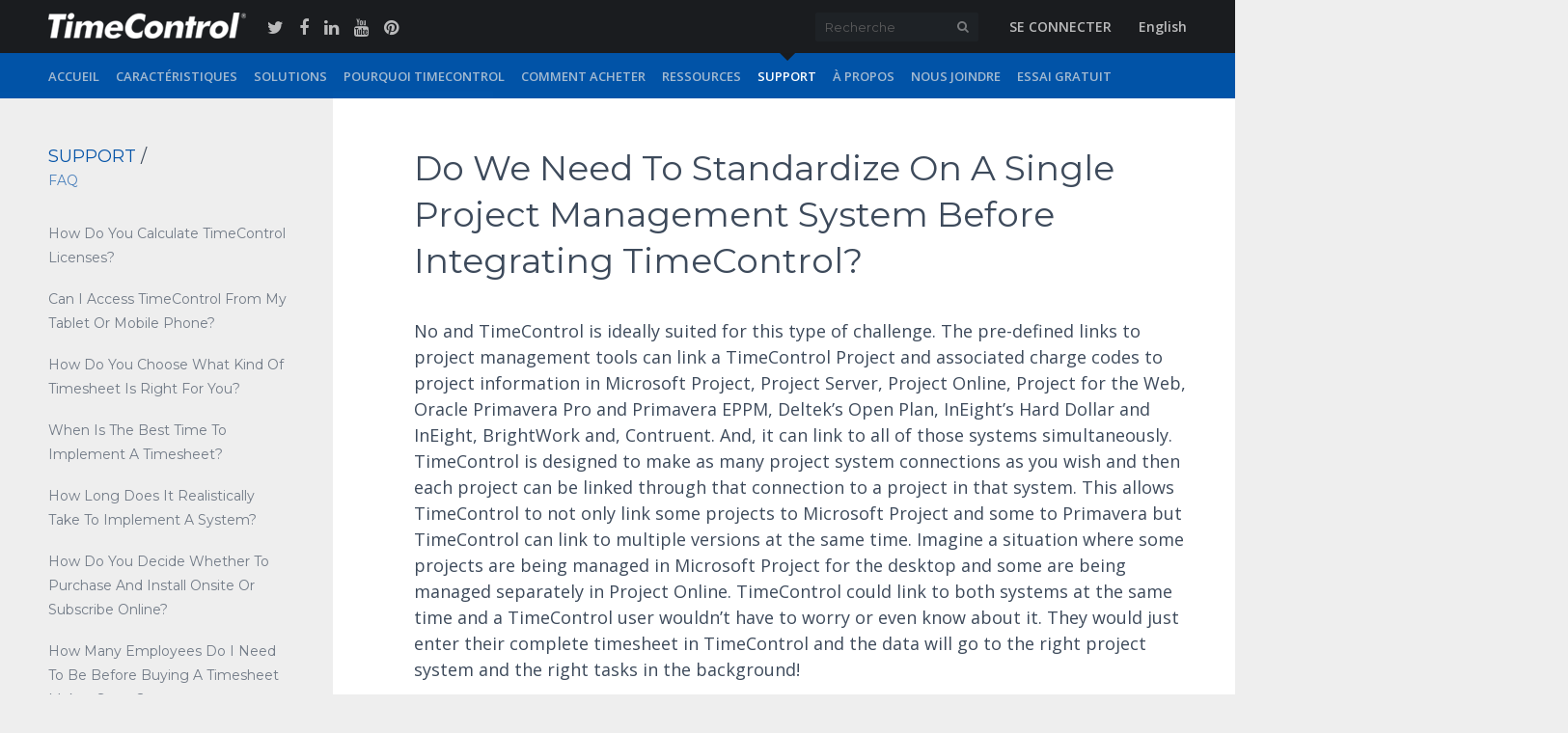

--- FILE ---
content_type: text/html; charset=UTF-8
request_url: https://www.timecontrol.com/fr/support/faq/standardized-project-system
body_size: 7345
content:
<!doctype html>
<html class="no-js" lang="fr">
  <head>
    <meta charset="utf-8">
    <title>TimeControl | Web timesheets for Finance and Project Management | Frequently Asked Questions</title>
    <meta http-equiv="X-UA-Compatible" content="IE=edge,chrome=1">
    <meta name="Description" content="TimeControl timesheet software that is fast to implement and easy to use to track time for finance, payroll, HR and Project Management.">
    <meta name="robots" content="index, follow">
    <meta name="Subject" content="TimeControl Enterprise Timesheet software that links to both your project management and financial systems.">
    <meta name="Copyright" content="2026 HMS Software, All Rights Reserved">
    <meta name="viewport" content="width=device-width, initial-scale=1.0, maximum-scale=1.0, user-scalable=no, minimal-ui">

    <!-- ClickBack-->
    <script type="text/javascript">(function(d,s){var DID="243ff438-149a-478b-ad3a-cc2a1f1cadba";var js,fjs=d.getElementsByTagName(s)[0];js=d.createElement(s);js.async=1;js.src="https://track.cbdatatracker.com/Home?v=3&id='"+DID+"'";fjs.parentNode.insertBefore(js,fjs);}(document,'script'));</script>

    <!-- Social Media tags -->
    <meta property="og:image" content="http://www.timecontrol.com/images/logos/tc-og.png">
    <meta property="og:title" content="TimeControl - Web timesheets for Finance and Project Management">
    <meta property="og:url" content="http://www.timecontrol.com">
    <meta property="og:description" content="TimeControl timesheet software that is fast to implement and easy to use to track time for finance, payroll, HR and Project Management.">


    <!-- Place favicon.ico and apple-touch-icon.png in the root directory -->
    <link rel="apple-touch-icon" sizes="57x57" href="/favicons/apple-touch-icon-57x57.png">
    <link rel="apple-touch-icon" sizes="60x60" href="/favicons/apple-touch-icon-60x60.png">
    <link rel="apple-touch-icon" sizes="72x72" href="/favicons/apple-touch-icon-72x72.png">
    <link rel="apple-touch-icon" sizes="76x76" href="/favicons/apple-touch-icon-76x76.png">
    <link rel="apple-touch-icon" sizes="114x114" href="/favicons/apple-touch-icon-114x114.png">
    <link rel="apple-touch-icon" sizes="120x120" href="/favicons/apple-touch-icon-120x120.png">
    <link rel="apple-touch-icon" sizes="144x144" href="/favicons/apple-touch-icon-144x144.png">
    <link rel="apple-touch-icon" sizes="152x152" href="/favicons/apple-touch-icon-152x152.png">
    <link rel="icon" type="image/png" href="/favicons/favicon-32x32.png" sizes="32x32">
    <link rel="icon" type="image/png" href="/favicons/favicon-96x96.png" sizes="96x96">
    <link rel="icon" type="image/png" href="/favicons/favicon-16x16.png" sizes="16x16">
    <meta name="msapplication-TileColor" content="#da532c">
    <meta name="msapplication-TileImage" content="/mstile-144x144.png">
    <meta name="theme-color" content="#ffffff">
    
    <link href='//fonts.googleapis.com/css?family=Open+Sans:400italic,600italic,400,600,700|Montserrat' rel='stylesheet' type='text/css'>
    <style>
@font-face {
  font-family: 'FontAwesome';
  src: url('/fonts/fontawesome-webfont.eot?v=4.2.0');
  src: url('/fonts/fontawesome-webfont.eot?#iefix&v=4.2.0') format('embedded-opentype'), url('/fonts/fontawesome-webfont.woff?v=4.2.0') format('woff'), url('/fonts/fontawesome-webfont.ttf?v=4.2.0') format('truetype'), url('/fonts/fontawesome-webfont.svg?v=4.2.0#fontawesomeregular') format('svg');
  font-weight: normal;
  font-style: normal;
}
</style>
     
              <link rel="stylesheet" href="https://www.timecontrol.com/main-min.1516629712.css"> 
          
    <!--[if lt IE 9]>
              <link rel="stylesheet" href="/ie8-min.css">
        <script src="/ie-min.js"></script>
          <![endif]-->
        <!-- Google tag (gtag.js) -->
    <script async src="https://www.googletagmanager.com/gtag/js?id=G-NCDYQZXEGG"></script>
    <script>
      window.dataLayer = window.dataLayer || [];
      function gtag(){dataLayer.push(arguments);}
      gtag('js', new Date());

      gtag('config', 'G-NCDYQZXEGG');
    </script>
  </head>
  
  
  <body class="canAnimate page-support -secondary  fr">

  
    <!--[if lt IE 8]>
      <p class="browsehappy">You are using an <strong>outdated</strong> browser. Please <a href="http://browsehappy.com/">upgrade your browser</a> to improve your experience.</p>
    <![endif]-->

      <div class="page-wrap anim-fade-in"> 
        
        <header class="app-header js-header">
          <div class="wrapper">
            <div class="header__right">
              <span class="fa fa-navicon js-lb-link" data-target="#mobile-nav"></span>

              <form class="searchbar" action="/fr/search">
                <input type="text" name="search_query" placeholder="Recherche" name="Seach">
                <button type="submit"><span class="fa fa-search search-icon"></span></button>
              </form>
  
                            <a href="/fr/account/log-in" class="-caps">Se Connecter</a>
                            <a href="/support/faq/standardized-project-system/">English</a>
            </div>
            <div class="header__left">
            
             
              <a class="app-header__logo" href="/fr"></a>
            

            <div class="social">
              <a class="s-media -twttr" href="https://twitter.com/HMS_TimeControl" target="_blank"><span class="fa fa-twitter"></span></a>
              <a class="s-media -fb" href="https://www.facebook.com/pages/HMS-Software/583127538372399" target="_blank"><span class="fa fa-facebook"></span></a>
              <a class="s-media -linked" href="https://www.linkedin.com/company/hms-software" target="_blank"><span class="fa fa-linkedin"></span></a>
              <a class="s-media -ytb" href="https://www.youtube.com/channel/UC-I21bjwfIq9JEioRUV8kLQ" target="_blank"><span class="fa fa-youtube"></span></a>
              <a class="s-media -pint" href="https://www.pinterest.com/hmsadmin/" target="_blank"><span class="fa fa-pinterest"></span></a>              
            </div>
            </div>
          </div>

        </header>
    <div class="overlay js-body-overlay"></div>
    
    <div class="app-nav js-nav js-lb -fr js-scroll-el" id="mobile-nav">
    <div class="js-scroll-shadow">

      <div class="app-nav__close js-close-lb">Close <span>×</span></div>


      <div class="wrapper">
        <ul>
           
          
          <li           ><a href="/fr/">accueil</a>
          </li>

           
          
          <li           ><a href="/fr/features">Caract&eacute;ristiques</a>
          </li>

           
          
          <li           ><a href="/fr/use-cases">Solutions</a>
          </li>

           
          
          <li           ><a href="/fr/why-timecontrol">Pourquoi TimeControl</a>
          </li>

           
          
          <li           ><a href="/fr/how-to-buy">comment acheter</a>
          </li>

           
          
          <li           ><a href="/fr/resources">ressources</a>
          </li>

           
          
          <li class="active"          ><a href="/fr/support">support</a>
          </li>

           
          
          <li           ><a href="/fr/about-us">&Agrave; Propos</a>
          </li>

           
          
          <li           ><a href="/fr/contact">Nous Joindre</a>
          </li>

           
          
          <li           ><a href="/fr/free-trial">Essai Gratuit</a>
          </li>

                            </ul>

        <ul class="app-nav__mob">

            <li>

                        <a href="/fr/account/log-in" class="-caps">se connecter</a>
            
          </li>
          <li>
                <a href="/support/faq/standardized-project-system/">English</a>
          </li>

          <li>
            <div class="social">
              <a class="s-media -twttr" href="https://twitter.com/HMS_TimeControl" target="_blank"><span class="fa fa-twitter"></span></a>
              <a class="s-media -fb" href="https://www.facebook.com/pages/HMS-Software/583127538372399" target="_blank"><span class="fa fa-facebook"></span></a>
              <a class="s-media -linked" href="https://www.linkedin.com/company/hms-software" target="_blank"><span class="fa fa-linkedin"></span></a>
            </div>
          </li>


        </ul>

        <div class="searchbar app-nav__search-mob">

          <form class="searchbar" action="/fr/search">
            <input type="text" name="search_query" placeholder="Recherche" name="Seach">
            <button type="submit"><span class="fa fa-search search-icon"></span></button>
          </form>

        </div>

      </div>

       <div class="app-nav__close js-close-lb">Close <span>×</span></div>
       </div>
  </div>
        
 

  <!-- sub nav -->


  <div class="main -aside">
   <aside class="app-side-nav">
      <h5 class="breadcrumb">      
        <a href="/fr/support">support</a> 
         / <br><a class="breadcrumb__small" href="/fr/support/faq">FAQ</a> 
                      </h5>

    



  <ul>
    
                     <li  >
          <a href="/fr/support/faq/how-do-we-count-licenses" 
             >
            How do you calculate TimeControl Licenses?
          </a>
          </li>
                  
                     <li  >
          <a href="/fr/support/faq/can-i-access-timecontrol-from-my-tablet-or-mobile-phone" 
             >
            Can I access TimeControl from my tablet or mobile phone?
          </a>
          </li>
                  
                     <li  >
          <a href="/fr/support/faq/how-do-you-choose-what-kind-of-timesheet-is-right-for-you" 
             >
            How do you choose what kind of timesheet is right for you?
          </a>
          </li>
                  
                     <li  >
          <a href="/fr/support/faq/when-is-the-best-time-to-implement-a-timesheet" 
             >
            When is the best time to implement a timesheet?
          </a>
          </li>
                  
                     <li  >
          <a href="/fr/support/faq/how-long-does-it-realistically-take-to-implement-a-system" 
             >
            How long does it realistically take to implement a system?
          </a>
          </li>
                  
                     <li  >
          <a href="/fr/support/faq/how-do-you-decide-whether-to-purchase-and-install-onsite-or-subscribe-online" 
             >
            How do you decide whether to purchase and install onsite or subscribe online?
          </a>
          </li>
                  
                     <li  >
          <a href="/fr/support/faq/how-many-employees-do-i-need-to-be-before-buying-a-timesheet-makes-sense" 
             >
            How many employees do I need to be before buying a timesheet makes sense?
          </a>
          </li>
                  
                     <li  >
          <a href="/fr/support/faq/why-consider-another-timesheet" 
             >
            We just implemented Project Server which has a timesheet. Why should I consider another timesheet?
          </a>
          </li>
                  
                     <li  >
          <a href="/fr/support/faq/managing-timesheets" 
             >
            How do we manage timesheet rates when we need one value for payroll, one value for billing and yet a third value for project costing?
          </a>
          </li>
                  
                     <li  >
          <a href="/fr/support/faq/effort-to-make-a-timesheet-work" 
             >
            How much internal effort and resources will I need to make a timesheet work?
          </a>
          </li>
                  
                     <li  >
          <a href="/fr/support/faq/is-your-timesheet-dcaa-certified" 
             >
            Is your timesheet DCAA certified?
          </a>
          </li>
                  
                     <li class="active" >
          <a href="/fr/support/faq/standardized-project-system" 
             >
            Do We Need To Standardize Our PM System First?
          </a>
          </li>
                  
                     <li  >
          <a href="/fr/support/faq/access-timesheet-database" 
             >
            Can We Access The TimeControl OnPremise Database For Reporting?
          </a>
          </li>
                  
                     <li  >
          <a href="/fr/support/faq/access-timesheet-database-online" 
             >
            Can We Access The TimeControl Online Database For Reporting?
          </a>
          </li>
                  
                     <li  >
          <a href="/fr/support/faq/switch-from-onpremises-to-online" 
             >
            Can We Switch From Timecontrol On Premise To TimeControl Online?
          </a>
          </li>
                  
                     <li  >
          <a href="/fr/support/faq/import-historical-timesheets" 
             >
            Can You Import Historical Timesheets Into TimeControl?
          </a>
          </li>
                  
                     <li  >
          <a href="/fr/support/faq/closed-timesheet-corrections" 
             >
            Can I make a correction in an already closed timesheet?
          </a>
          </li>
                  
                     <li  >
          <a href="/fr/support/faq/timecontrol-project-links" 
             >
            What project management systems does TimeControl link to?
          </a>
          </li>
                  
                     <li  >
          <a href="/fr/support/faq/timecontrol-vs-timecontrolindustrial" 
             >
            What is the difference between TimeControl and TimeControl Industrial?
          </a>
          </li>
                  
                     <li  >
          <a href="/fr/support/faq/alternate-delegate-users" 
             >
            How do you deal with approvals when supervisors are absent?
          </a>
          </li>
                    </ul>
  
  </aside>




    <nav class="app-mobile-subnav">
    <div class="row">
      <div class="column small-10 small-centered">
    <div class="select js-select" data-nav="true">
      <div class="select__text js-select-text">-</div>
      <select>
                                            <option 
                             value="/fr/support/faq/how-do-we-count-licenses"
                              >
              How do you calculate TimeControl Licenses?</option>
                                                                  <option 
                             value="/fr/support/faq/can-i-access-timecontrol-from-my-tablet-or-mobile-phone"
                              >
              Can I access TimeControl from my tablet or mobile phone?</option>
                                                                  <option 
                             value="/fr/support/faq/how-do-you-choose-what-kind-of-timesheet-is-right-for-you"
                              >
              How do you choose what kind of timesheet is right for you?</option>
                                                                  <option 
                             value="/fr/support/faq/when-is-the-best-time-to-implement-a-timesheet"
                              >
              When is the best time to implement a timesheet?</option>
                                                                  <option 
                             value="/fr/support/faq/how-long-does-it-realistically-take-to-implement-a-system"
                              >
              How long does it realistically take to implement a system?</option>
                                                                  <option 
                             value="/fr/support/faq/how-do-you-decide-whether-to-purchase-and-install-onsite-or-subscribe-online"
                              >
              How do you decide whether to purchase and install onsite or subscribe online?</option>
                                                                  <option 
                             value="/fr/support/faq/how-many-employees-do-i-need-to-be-before-buying-a-timesheet-makes-sense"
                              >
              How many employees do I need to be before buying a timesheet makes sense?</option>
                                                                  <option 
                             value="/fr/support/faq/why-consider-another-timesheet"
                              >
              We just implemented Project Server which has a timesheet. Why should I consider another timesheet?</option>
                                                                  <option 
                             value="/fr/support/faq/managing-timesheets"
                              >
              How do we manage timesheet rates when we need one value for payroll, one value for billing and yet a third value for project costing?</option>
                                                                  <option 
                             value="/fr/support/faq/effort-to-make-a-timesheet-work"
                              >
              How much internal effort and resources will I need to make a timesheet work?</option>
                                                                  <option 
                             value="/fr/support/faq/is-your-timesheet-dcaa-certified"
                              >
              Is your timesheet DCAA certified?</option>
                                                                  <option selected="selected"
                             value="/fr/support/faq/standardized-project-system"
                              >
              Do We Need To Standardize Our PM System First?</option>
                                                                  <option 
                             value="/fr/support/faq/access-timesheet-database"
                              >
              Can We Access The TimeControl OnPremise Database For Reporting?</option>
                                                                  <option 
                             value="/fr/support/faq/access-timesheet-database-online"
                              >
              Can We Access The TimeControl Online Database For Reporting?</option>
                                                                  <option 
                             value="/fr/support/faq/switch-from-onpremises-to-online"
                              >
              Can We Switch From Timecontrol On Premise To TimeControl Online?</option>
                                                                  <option 
                             value="/fr/support/faq/import-historical-timesheets"
                              >
              Can You Import Historical Timesheets Into TimeControl?</option>
                                                                  <option 
                             value="/fr/support/faq/closed-timesheet-corrections"
                              >
              Can I make a correction in an already closed timesheet?</option>
                                                                  <option 
                             value="/fr/support/faq/timecontrol-project-links"
                              >
              What project management systems does TimeControl link to?</option>
                                                                  <option 
                             value="/fr/support/faq/timecontrol-vs-timecontrolindustrial"
                              >
              What is the difference between TimeControl and TimeControl Industrial?</option>
                                                                  <option 
                             value="/fr/support/faq/alternate-delegate-users"
                              >
              How do you deal with approvals when supervisors are absent?</option>
                                    </select>
    </div>
    </div>
    </div>
  </nav>
  


    
    <section class="section -aside ">
        <div class="overlay-block"></div>

        <div class="wrapper">

            <article class="article ">
            <article class="article ">

                   


               <h1>Do We Need To Standardize On A Single Project Management System Before Integrating TimeControl?</h1>
<p>No and TimeControl is ideally suited for this type of challenge.  The pre-defined links to project management tools can link a TimeControl Project and associated charge codes to project information in Microsoft Project, Project Server, Project Online, Project for the Web, Oracle Primavera Pro and Primavera EPPM, Deltek’s Open Plan, InEight’s Hard Dollar and InEight, BrightWork and, Contruent.  And, it can link to all of those systems simultaneously.  TimeControl is designed to make as many project system connections as you wish and then each project can be linked through that connection to a project in that system.  This allows TimeControl to not only link some projects to Microsoft Project and some to Primavera but TimeControl can link to multiple versions at the same time.  Imagine a situation where some projects are being managed in Microsoft Project for the desktop and some are being managed separately in Project Online.  TimeControl could link to both systems at the same time and a TimeControl user wouldn’t have to worry or even know about it.  They would just enter their complete timesheet in TimeControl and the data will go to the right project system and the right tasks in the background!</p>
<p>Find out more about TimeControl and Project Management tools on the <a href="/use-cases/project-tracking">Project Links page</a>.</p>
                
                
    
                

            </article>
        </div>
    </section>


    </div> <!-- end main -->

    </div> <!-- end page wrap -->


    <footer class="footer">


      <div class="footer__header cf">
        <div class="wrapper ci">

          <div class="btn-grp ">
                        <a class="btn -border" href="/fr/account/register">Abonnement info-courriel</a>
                        <a class="btn" href="/fr/free-trial/online-demonstration">Voir une D&eacute;mo</a>
            <a class="btn" href="/fr/free-trial">essai gratuit</a>
            <a class="btn -secondary" href="/fr/contact">Nous joindre</a>
                      </div>

        </div>

      </div>
    </div> 


    <div class="footer__main cf">

      <div class="wrapper">
  
        <nav class="footer__nav">

        <div class="footer__three m-up">
        
          <a href="/features">
            <h4>Caract&eacute;ristiques</h4>
          </a>

          <ul>
                                                                                                                                                                                                            <li><a href="/fr/features/interface">interface</a></li>
                                                                                          <li><a href="/fr/features/flexibility">flexibilit&eacute;</a></li>
                                                                                          <li><a href="/fr/features/project">TimeControl Project</a></li>
                                                                                                                                                    <li><a href="/fr/features/rates">Taux</a></li>
                                                                                          <li><a href="/fr/features/mobile">Mobile</a></li>
                                                                                          <li><a href="/fr/features/matrix-approvals">Approbations Matricelle</a></li>
                                                                                          <li><a href="/fr/features/workflow">workflow</a></li>
                                                                                          <li><a href="/fr/features/accruals">Accruals</a></li>
                                                                                          <li><a href="/fr/features/notifications-and-tracking">notifications and tracking</a></li>
                                                                                          <li><a href="/fr/features/vacation-approvals">Approbations De Vacances</a></li>
                                                                                          <li><a href="/fr/features/security">S&eacute;curit&eacute;</a></li>
                                                                                          <li><a href="/fr/features/timecontrol-online">TimeControl En Ligne</a></li>
                                                                                          <li><a href="/fr/features/hr-and-finance-links">Liens RH Et Finances</a></li>
                                                                                          <li><a href="/fr/features/project-management">Gestion De Projet</a></li>
                                                                                          <li><a href="/fr/features/reporting">Rapports</a></li>
                                                                                          <li><a href="/fr/features/timecontrolbi">timecontrolbi</a></li>
                                                                                          <li><a href="/fr/features/validation-rules">Regles Validation</a></li>
                                                                                          <li><a href="/fr/features/latest">Nouveau en TimeControl</a></li>
                                                                                  </ul>
        </div>

        <div class="footer__one m-up">
            <a href="/how-to-buy">
              <h4>comment acheter</h4>
            </a>
            <ul>
                                                                                        <li><a href="/contact/dealers">Concessionnaires</a></li>
                                                                                          <li><a href="/contact/sales">ventes</a></li>
                                                        </ul>
        </div>

        <div class="footer__two m-up">
          <a href="/resources">
            <h4>ressources</h4>
          </a>

          <ul>
                                                                            <li><a href="/fr/resources/webcasts">webdiffusions</a></li>
                                                                              <li><a href="/fr/resources/whitepapers">Cahiers blancs</a></li>
                                                                              <li><a href="/fr/resources/presentations">pr&eacute;sentations</a></li>
                                                                              <li><a href="/fr/resources/factsheets">Feuillets d&#039;information</a></li>
                                                                              <li><a href="/fr/resources/best-practices">meilleures pratiques</a></li>
                                                                              <li><a href="/fr/resources/online-training">Formation en ligne</a></li>
                                                                              <li><a href="/fr/resources/services">services</a></li>
                                                                              <li><a href="/fr/resources/newsroom">m&eacute;dias</a></li>
                                                </ul>
        </div>

        <div class="footer__one">
          <a href="/support">
            <h4>support</h4>
          </a>

          <ul>
                                                                            <li><a href="/fr/support/faq">FAQ</a></li>
                                                                              <li><a href="http://blog.timecontrol.org/">blogue</a></li>
                                                                              <li><a href="/fr/support/updates">mises &agrave; jour</a></li>
                                                                              <li><a href="/fr/contact/tech-support">Support Technique</a></li>
                                                                              <li><a href="/fr/support/plugins">plugins</a></li>
                                                                              <li><a href="https://www.timecontrol.com/docs/tc_troubleshooting_guide.pdf">Guide de d&eacute;pannage</a></li>
                                                </ul>
        </div>

        <div class="footer__one m-up">
          <a href="/why-timecontrol">
            <h4>Pourquoi TimeControl</h4>
          </a>

          <ul>
                                                                            <li><a href="/fr/why-timecontrol/switch-to-timecontrol">changer &agrave; timecontrol</a></li>
                                                                              <li><a href="/fr/why-timecontrol/buyers-guide">guide d&#039;achat</a></li>
                                                                              <li><a href="/fr/why-timecontrol/case-studies">&Eacute;tudes de cas</a></li>
                                                                              <li><a href="/fr/why-timecontrol/testimonials">T&eacute;moignages</a></li>
                                                </ul>
        </div>

        <div class="footer__one">
          <a href="/about-us">
            <h4>&Agrave; Propos</h4>
          </a>

          <ul>
                                                    <li><a href="/fr/about-us/company-and-partners">compagnie et partenaire</a></li>
                                                                              <li><a href="/contact/dealers">trouver un revendeur</a></li>
                                                                              <li><a href="/fr/about-us/become-a-partner">devenir un partenaire</a></li>
                                                                              <li><a href="/fr/about-us/partner-information">information partenaire</a></li>
                                                                              <li><a href="/fr/about-us/referral-program">programme de recommandation</a></li>
                                                </ul>
        </div>

        <div class="footer__three m-up">
          <a href="/use-cases">
            <h4>Solutions</h4>
          </a>

          <ul>
                                                                          <li><a href="/fr/use-cases/matrix-approvals">matrix approvals</a></li>
                                                                              <li><a href="/fr/use-cases/project">TimeControl Project</a></li>
                                                                              <li><a href="/fr/use-cases/project-tracking">Project Tracking</a></li>
                                                                              <li><a href="/fr/use-cases/linking-with-primavera-p6">Integrate with Primavera</a></li>
                                                                              <li><a href="/fr/use-cases/microsoft-project-on-desktop">microsoft project on desktop</a></li>
                                                                              <li><a href="/fr/use-cases/microsoft-planner">microsoft planner</a></li>
                                                                              <li><a href="/fr/use-cases/ms-project-server">MS Project Server</a></li>
                                                                              <li><a href="/fr/use-cases/ms-project-online">MS Project Online</a></li>
                                                                              <li><a href="/fr/use-cases/brightwork">BrightWork</a></li>
                                                                              <li><a href="/fr/use-cases/birdview">Birdview</a></li>
                                                                              <li><a href="/fr/use-cases/contruent">contruent</a></li>
                                                                              <li><a href="/fr/use-cases/jira">JIRA</a></li>
                                                                              <li><a href="/fr/use-cases/linking-to-hard-dollar-hd-pcm">Linking to InEight Hard Dollar</a></li>
                                                                              <li><a href="/fr/use-cases/p6-and-hd-simultaneously">P6 &amp; HD Simultaneously</a></li>
                                                                              <li><a href="/fr/use-cases/deltek-epm">Deltek EPM</a></li>
                                                                                                                                                                                  <li><a href="/fr/use-cases/excel-to-timecontrol">excel to timecontrol</a></li>
                                                                              <li><a href="/fr/use-cases/links-to-erp">links to ERP</a></li>
                                                                              <li><a href="/fr/use-cases/sharepoint">SharePoint</a></li>
                                                                              <li><a href="/fr/use-cases/project-sharepoint-portal">SharePoint and Microsoft Project</a></li>
                                                                              <li><a href="/fr/use-cases/manage-contractors">Manage Contractors</a></li>
                                                                              <li><a href="/fr/use-cases/time-and-billing">Time and Billing</a></li>
                                                                              <li><a href="/fr/use-cases/time-and-attendance">Time and Attendance</a></li>
                                                                              <li><a href="/fr/use-cases/human-resources">Human Resources</a></li>
                                                                              <li><a href="/fr/use-cases/public-sector">Public Sector</a></li>
                                                                              <li><a href="/fr/use-cases/r-and-d-tax-credits">R&amp;D Tax Credits</a></li>
                                                                              <li><a href="/fr/use-cases/dcaa">DCAA Compliance</a></li>
                                                                              <li><a href="/fr/use-cases/microsoft-portal">Microsoft Portal</a></li>
                                                                              <li><a href="/fr/use-cases/oracle-portal">Oracle Portal</a></li>
                                                </ul>
        </div>
        
      </nav>


        <div class="footer__right">

          <a href="https://twitter.com/hms_timecontrol" target="_blank">
            <h4>
              <span class="fa fa-twitter"></span>
              @HMS_TimeControl
            </h4>
          </a>
          
<!--          <div class="footer__twitter">
          <a class="twitter-timeline" data-height="1100"  href="https://twitter.com/HMS_TimeControl?ref_src=twsrc%5Etfw">Tweets by HMS_TimeControl</a>
          <script async src="https://platform.twitter.com/widgets.js" charset="utf-8"></script>
          </div>

        </div>
-->        
      </div>
    </div> <!-- end footer main -->


    <div class="footer__bottom cf">
      
        <div class="wrapper">
          <div class="footer__left">
           
          <a class="app-header__logo logo" href="/fr" style="margin-right: 10px;"></a>
          
          <div class="social" style="margin: 0;">
            <a class="s-media -twttr" href="https://twitter.com/HMS_TimeControl" target="_blank"><span class="fa fa-twitter"></span></a>
            <a class="s-media -fb" href="https://www.facebook.com/pages/HMS-Software/583127538372399" target="_blank"><span class="fa fa-facebook"></span></a>
            <a class="s-media -linked" href="https://www.linkedin.com/company/hms-software" target="_blank"><span class="fa fa-linkedin"></span></a>
            <a class="s-media -ytb" href="https://www.youtube.com/channel/UC-I21bjwfIq9JEioRUV8kLQ" target="_blank"><span class="fa fa-youtube"></span></a>
            <a class="s-media -pint" href="https://www.pinterest.com/hmsadmin/" target="_blank"><span class="fa fa-pinterest"></span></a>
          </div>
          <span>
        
              <a class="language" href="/support/faq/standardized-project-system">English</a>
            </div>
          </span>

          <div class="footer__right cf">
            <a href="/fr/sitemap">sitemap</a>
            <a href="/fr/legal">terms of service</a>
            <a href="/fr/legal/privacy">privacy</a>
            <div>
              <span>A Product of  <a href="http://www.hms.ca/fr">HMS</a> - <a href="/fr/legal/copyright">HMS Copyright</a> 1983-2026</span>


              <div class="fa fa-angle-up circle -scroll js-scroll-to" data-target="body"></div>
            </div>
          </div>

        </div>
  
      </div>

    </footer>

    <div class="lightbox js-lb" id="js-video-lb">

      <div class="lightbox__overlay js-lb-overlay"></div>

      <div class="loader">
        <div class="loader__square" ></div>
        <div class="loader__square"></div>
        <div class="loader__square -last"></div>
        <div class="loader__square -clear"></div>
        <div class="loader__square"></div>
        <div class="loader__square -last"></div>
        <div class="loader__square -clear"></div>
        <div class="loader__square "></div>
        <div class="loader__square -last"></div>
      </div>

      <div class="lightbox__content table-center">
        <div class="table-cell js-lb-overlay">
          <div class="row">
            <div class="column medium-10 large-8 small-centered small-11 js-lb-body">
              <div class="lightbox__close js-close-lb"><span>×</span></div>
            </div> <!-- end column -->
          </div> <!-- end row -->
        </div>
      </div> <!-- lightbox content  end -->
    </div>


    <div class="lightbox js-lb" id="img-lb">

      <div class="lightbox__overlay js-lb-overlay"></div>

      <div class="lightbox__content table-center">
        <div class="table-cell js-lb-overlay">
          <div class="row">
            <div class="column medium-10 large-8 small-centered small-11 js-lb-body">
              <div class="lightbox__close js-close-lb"><span>×</span></div>
            </div> <!-- end column -->
          </div> <!-- end row -->
        </div>
      </div> <!-- lightbox content  end -->
    </div>
    
  
      <script src="https://www.timecontrol.com/app-min.1516629711.js"></script>
    <script>
  Array.prototype.slice.call(document.querySelectorAll('a')).forEach(a => {
    if (~a.href.indexOf('screencast.com')) {
      a.setAttribute('href', a.href.replace('http:', ''))
    }
  })
  </script>
    <!-- Google Analytics: change UA-XXXXX-X to be your site's ID. -->
    <script>
      (function(b,o,i,l,e,r){b.GoogleAnalyticsObject=l;b[l]||(b[l]=
      function(){(b[l].q=b[l].q||[]).push(arguments)});b[l].l=+new Date;
      e=o.createElement(i);r=o.getElementsByTagName(i)[0];
      e.src='//www.google-analytics.com/analytics.js';
      r.parentNode.insertBefore(e,r)}(window,document,'script','ga'));
      ga('create','UA-896832-1');ga('send','pageview');
    </script>

</body>
</html>

